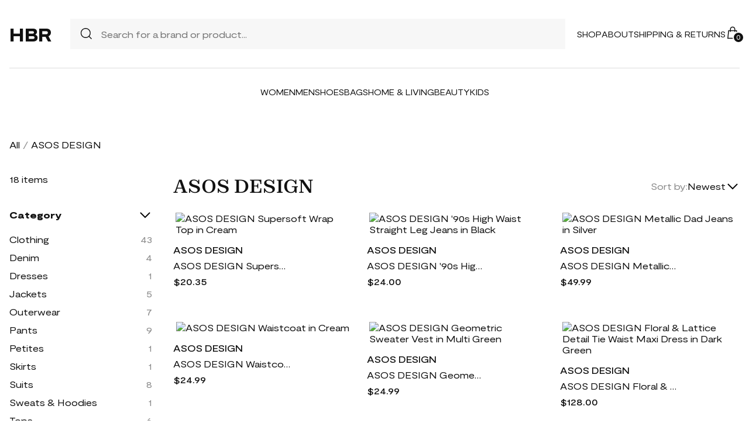

--- FILE ---
content_type: text/html; charset=UTF-8
request_url: https://store.honestbrandreviews.com/shop/asos-design
body_size: 6650
content:
<!DOCTYPE html><html lang=en><head><meta charset=utf-8><meta name=viewport content="width=device-width" /><title>ASOS DESIGN - Best Deals You Need To See</title><meta name=robots content="noindex,follow" /><meta name=description
content="Shop ASOS DESIGN at up to 40-70% off. Get the best deals for ASOS DESIGN and save. Get ASOS DESIGN on sale today"><meta name=csrf-token content=nPBKKqBcnebT8ePtexng6488wlB98HvIELcE5Mhg><meta name=viewport content="width=device-width" /><link rel=stylesheet href="https://store.honestbrandreviews.com/soxy2/styles/fonts.css?v=6977bba28a418"><link rel=stylesheet href="https://store.honestbrandreviews.com/soxy2/styles/style.css?v=6977bba28a41c"><link rel=stylesheet href="https://store.honestbrandreviews.com/soxy2/styles/header.css?v=6977bba28a41f"><link rel=stylesheet href="https://store.honestbrandreviews.com/soxy2/styles/footer.css?v=6977bba28a422"><link rel=stylesheet href="https://store.honestbrandreviews.com/soxy2/styles/category.css"><link rel=stylesheet href="https://store.honestbrandreviews.com/soxy2/styles/theme.css?v=6977bba28a428"><!-- Google Tag Manager --><script> (function(w,d,s,l,i){w[l]=w[l]||[];
w[l].push({'gtm.start': new Date().getTime(),event:'gtm.js'});
var f=d.getElementsByTagName(s)[0],
j=d.createElement(s),dl=l!='dataLayer'?'&l='+l:'';
j.async=true;
j.src='https://www.googletagmanager.com/gtm.js?id='+i+dl;
f.parentNode.insertBefore(j,f);
})(window,document,'script','dataLayer', "GTM-P7ZWPXQ");</script><!-- End Google Tag Manager --><script> var userCode =
'6977bba26904as9';
var statUrl = '/product/catch/out';</script><style> #brandsNav {
max-height: 250px !important;
}.logo {
font-size: 32px;
line-height: 40px;
font-weight: 600;
}.static-page{
padding-bottom: 25px;
line-height: 25px;
}.static-page h1 {
margin-bottom: 20px;
font-size: 25px;
}.static-page h2 {
margin-bottom: 15px;
margin-top: 15px;
}.static-page p {
margin-bottom: 15px;
}</style></head><body><header class=header><div class="header-wrapper desktop"><div class=first-part><a href="/" class=logo>HBR</a><div class=header-search><div class=search-icon><img src="https://store.honestbrandreviews.com/soxy2/assets/icons/searh.svg" /></div><form action="/search" method=get style="width: 100%;"><input name=q type=text placeholder="Search for a brand or product..."></form></div><div class=header-navigation><nav><div class=navigation-wrapper><a href="/shop" class=navigation-item>Shop</a><a href="/about" class=navigation-item>About</a><a href="/shipping-policy" target=_blank class=navigation-item>Shipping & Returns</a></div></nav><div class=navigation-bag><img id=navigation-bag src="https://store.honestbrandreviews.com/soxy2/assets/icons/bag.svg" /><div id=count-items-in-cart><span></span></div><div id=cart-background></div></div></div></div><div class=separator></div><div class=second-part><div class=header-categories><a href="/shop/women" class=navigation-item>Women</a><a href="/shop/men" class=navigation-item>Men</a><a href="/shop/womens-shoes" class=navigation-item>Shoes</a><a href="/shop/womens-bags" class=navigation-item>Bags</a><a href="/shop/home-living" class=navigation-item>Home & Living</a><a href="/shop/womens-beauty-products" class=navigation-item>Beauty</a><a href="/shop/kids" class=navigation-item>Kids</a></div></div></div><div class=mobile><div class=menu-and-search><div class=menu><input type=checkbox class=menu-checkbox id=open-mobile-menu><div class=menu-toggle></div><div class=menu-content></div></div></div><div class=logo> HBR</div><div class=bag id=mobile-bag><img src="https://store.honestbrandreviews.com/soxy2/assets/icons/bag.svg" alt=""></div></div><div class="cart-container closed" id=cart-container><p class=cart-header>YOUR CART <span id=cart-items-count></span></p><div id=cart-items></div><div class=cart-total><p>TOTAL</p><p id=cart-total-price></p></div><a id=cart-proceed-to-checkout href="https://store.honestbrandreviews.com/checkout" class=button>Proceed to checkout</a><br /><a id=cart-proceed-to-checkout href="https://store.honestbrandreviews.com/cart" class=button>View cart</a></div><div id=mobile-menu class="mobile closed"><div class=close-menu-wrapper><img src="https://store.honestbrandreviews.com/soxy2/assets/icons/menu-close.svg" class=close-mobile-menu
id=close-mobile-menu></div><div class=logo> HBR</div><div class=mobile-navigation><a href="/shop" class=navigation-item>Shop</a><a href="/blogs" class=navigation-item>Magazine</a><a href="/about" class=navigation-item>About</a><a href="http://help.soxy.com/" class=navigation-item>Help</a></div><div class=separator></div><div class=header-categories><a href="/shop/women" class=navigation-item>Women</a><a href="/shop/men" class=navigation-item>Men</a><a href="/shop/womens-shoes" class=navigation-item>Shoes</a><a href="/shop/womens-bags" class=navigation-item>Bags</a><a href="/shop/home-living" class=navigation-item>Home & Living</a><a href="/shop/womens-beauty-products" class=navigation-item>Beauty</a><a href="/shop/kids" class=navigation-item>Kids</a><a href="/brands" class=navigation-item>Brands</a></div></div></header><div class=page-wrapper><div><div class="categories-name desktop"><p><a href="/shop">All</a></p><span>/</span><p class=active>ASOS DESIGN</p></div><div class=categories-content><div class=categories-filter id=categories-filter><div class="count-of-products desktop">18 items</div><div style="display:none;" class="applied-filters filter-group desktop"><p class=filter-title>Applied filters</p><div class=applied-filters-content id=applied-filters-content></div></div><div class=mobile><div class=filter-title><p>Filter</p><img id=close-filters src="/soxy2/assets/icons/cross.svg"></div></div><div class="accessories filter-group filter-with-count filter-category"><p class="filter-title filter-with-hiding"><span>Category</span><img src="/soxy2/assets/icons/chevron-down.svg" alt=chevron-down /></p><div class=filter-group-content id=categoriesList><div class="filtering-group "><p class=name><a class=""
href="/shop/womens-asos-design-clothing"> Clothing</a></p><p class=count>43</p></div><div class="filtering-group "><p class=name><a class=""
href="/shop/womens-asos-design-denim"> Denim</a></p><p class=count>4</p></div><div class="filtering-group "><p class=name><a class=""
href="/shop/womens-asos-design-dresses"> Dresses</a></p><p class=count>1</p></div><div class="filtering-group "><p class=name><a class=""
href="/shop/womens-asos-design-jackets"> Jackets</a></p><p class=count>5</p></div><div class="filtering-group "><p class=name><a class=""
href="/shop/womens-asos-design-outerwear"> Outerwear</a></p><p class=count>7</p></div><div class="filtering-group "><p class=name><a class=""
href="/shop/womens-asos-design-pants"> Pants</a></p><p class=count>9</p></div><div class="filtering-group "><p class=name><a class=""
href="/shop/womens-asos-design-petites"> Petites</a></p><p class=count>1</p></div><div class="filtering-group "><p class=name><a class=""
href="/shop/womens-asos-design-skirts"> Skirts</a></p><p class=count>1</p></div><div class="filtering-group "><p class=name><a class=""
href="/shop/womens-asos-design-suits"> Suits</a></p><p class=count>8</p></div><div class="filtering-group "><p class=name><a class=""
href="/shop/womens-asos-design-sweats-hoodies"> Sweats &amp; Hoodies</a></p><p class=count>1</p></div><div class="filtering-group "><p class=name><a class=""
href="/shop/womens-asos-design-tops"> Tops</a></p><p class=count>6</p></div><div class="filtering-group "><p class=name><a class=""
href="/shop/mens-asos-design-clothing"> Clothing</a></p><p class=count>7</p></div><div class="filtering-group "><p class=name><a class=""
href="/shop/mens-asos-design-jeans"> Jeans</a></p><p class=count>3</p></div><div class="filtering-group "><p class=name><a class=""
href="/shop/mens-asos-design-shirts"> Shirts</a></p><p class=count>4</p></div></div></div><form id=filters-form method=post><div class="brands filter-group filter-with-count"><p class="filter-title filter-with-hiding"><span>Brands</span><img src="/soxy2/assets/icons/chevron-down.svg" alt=chevron-down /></p><div><div class=brands-search><img src="/soxy2/assets/icons/searh.svg" alt=search><input id=searchBrand type=text placeholder=Search></div><div class=filter-group-content id=brandsNav></div></div></div><div class="colors filter-group filter-with-checkbox"><p class="filter-title filter-with-hiding"><span>Colors</span><img src="/soxy2/assets/icons/chevron-down.svg" alt=chevron-down /></p><div id=colorsList class=filter-form></div></div><div class="stories filter-group filter-with-checkbox"><p class="filter-title filter-with-hiding"><span>Stores</span><img src="/soxy2/assets/icons/chevron-down.svg" alt=chevron-down /></p><div id=storesList class=filter-form></div></div></form></div><div class=categories-products id=categories-products><h1 class=mobile>ASOS DESIGN</h1><div class=categories-title><h1 class=desktop>ASOS DESIGN</h1><div class=mobile><div class=mobile-filter id=mobile-filter><img src="/soxy2/assets/icons/filter.svg" alt=filter><p>Filter (<span id=filters-count>3</span>)</p></div></div><div class=categories-sorting><p>Sort by:</p><div class=sorting-variants id=sorting-variants><p class=sorting-value>Newest</p><img src="/soxy2/assets/icons/chevron-down.svg"></div><div class=sorting-dropdown-wrapper id=sorting-dropdown-wrapper><div class=sorting-dropdown><a href="#" class=sorting-link>Lowest Price</a><a href="#" class=sorting-link>Highest Price</a><a href="#" class=sorting-link>Newest</a></div></div></div></div><div class="items-count mobile">18 <span>items</span></div><div class=mobile><div class="applied-filters filter-group"><div class="applied-filters-content selected-filters" id=mobile-applied-filters-content></div></div></div><div class=category-products id=category-products><script type="application/ld+json"> {
"@context": "https://schema.org",
"@type": "Product",
"description": "This flattering front-wrap top is designed with a surplice V-neck and a drapey side tie. Exclusive retailer Ties at side Surplice V-neck Long sleeves 56% polyester, 44% cotton Machine wash, line dry Imported",
"name": "ASOS DESIGN Supersoft Wrap Top in Cream",
"brand": {"@type": "Brand", "name": "ASOS DESIGN"},
"color": "Cream",
"image": "https://media.thestylegenie.com/original/asos-design-supersoft-wrap-top-in-cream.jpg",
"sku": "10116779",
"url": "/product/asos-design-supersoft-wrap-top-in-cream",
"offers": {
"@type": "Offer",
"name": "ASOS DESIGN Supersoft Wrap Top in Cream",
"description": "This flattering front-wrap top is designed with a surplice V-neck and a drapey side tie. Exclusive retailer Ties at side Surplice V-neck Long sleeves 56% polyester, 44% cotton Machine wash, line dry Imported",
"url": "/product/asos-design-supersoft-wrap-top-in-cream",
"availability": "https://schema.org/InStock",
"price": "20.35",
"priceCurrency": "USD",
"itemCondition": "https://schema.org/NewCondition"
}}</script><div class=category-products-item><div class=heart-wrapper style="display:none;"><img src="https://store.honestbrandreviews.com/soxy2/assets/icons/heart.svg" alt=heart></div><a href="/product/asos-design-supersoft-wrap-top-in-cream" class="pr-out product-image nordstrom_out"><div class=product-image__wrapper><img class=category-product__image
loading=lazy
src="https://media.thestylegenie.com/original/asos-design-supersoft-wrap-top-in-cream.jpg"
alt="ASOS DESIGN Supersoft Wrap Top in Cream"
class=product-image></div></a><p class=author><a href="/shop/asos-design">ASOS DESIGN</a></p><p><a id=Buy_Direct_Button_Collection class="pr-out one_line_text nordstrom_out" data-trigger=collection href="/product/asos-design-supersoft-wrap-top-in-cream">ASOS DESIGN Supersoft Wrap Top in Cream</a></p><p class=price>$20.35</p></div><script type="application/ld+json"> {
"@context": "https://schema.org",
"@type": "Product",
"description": "Light distressing and an inky wash give a nod to the grunge-filled days of the &#039;90s on these nonstretch jeans rocking a high waist. Exclusive retailer Zip fly with button closure Five-pocket style 100% cotton Machine wash, line dry Imported",
"name": "ASOS DESIGN &#039;90s High Waist Straight Leg Jeans in Black",
"brand": {"@type": "Brand", "name": "ASOS DESIGN"},
"color": "Black",
"image": "https://media.thestylegenie.com/original/asos-design-90s-high-waist-straight-leg-jeans-in-black.jpg",
"sku": "10103446",
"url": "/product/asos-design-90s-high-waist-straight-leg-jeans-in-black",
"offers": {
"@type": "Offer",
"name": "ASOS DESIGN &#039;90s High Waist Straight Leg Jeans in Black",
"description": "Light distressing and an inky wash give a nod to the grunge-filled days of the &#039;90s on these nonstretch jeans rocking a high waist. Exclusive retailer Zip fly with button closure Five-pocket style 100% cotton Machine wash, line dry Imported",
"url": "/product/asos-design-90s-high-waist-straight-leg-jeans-in-black",
"availability": "https://schema.org/InStock",
"price": "24.00",
"priceCurrency": "USD",
"itemCondition": "https://schema.org/NewCondition"
}}</script><div class=category-products-item><div class=heart-wrapper style="display:none;"><img src="https://store.honestbrandreviews.com/soxy2/assets/icons/heart.svg" alt=heart></div><a href="/product/asos-design-90s-high-waist-straight-leg-jeans-in-black" class="pr-out product-image nordstrom_out"><div class=product-image__wrapper><img class=category-product__image
loading=lazy
src="https://media.thestylegenie.com/original/asos-design-90s-high-waist-straight-leg-jeans-in-black.jpg"
alt="ASOS DESIGN &#039;90s High Waist Straight Leg Jeans in Black"
class=product-image></div></a><p class=author><a href="/shop/asos-design">ASOS DESIGN</a></p><p><a id=Buy_Direct_Button_Collection class="pr-out one_line_text nordstrom_out" data-trigger=collection href="/product/asos-design-90s-high-waist-straight-leg-jeans-in-black">ASOS DESIGN &#039;90s High Waist Straight Leg Jeans in Black</a></p><p class=price>$24.00</p></div><script type="application/ld+json"> {
"@context": "https://schema.org",
"@type": "Product",
"description": "Light up both casual and evening looks in these ultramodern jeans crafted from nonstretch denim and illuminated by a dazzling metallic finish. Exclusive retailer Zip fly with button closure Five-pocket style 100% cotton Machine wash, line dry Imported",
"name": "ASOS DESIGN Metallic Dad Jeans in Silver",
"brand": {"@type": "Brand", "name": "ASOS DESIGN"},
"color": "Silver",
"image": "https://media.thestylegenie.com/original/asos-design-metallic-dad-jeans-in-silver.jpg",
"sku": "10103440",
"url": "/product/asos-design-metallic-dad-jeans-in-silver",
"offers": {
"@type": "Offer",
"name": "ASOS DESIGN Metallic Dad Jeans in Silver",
"description": "Light up both casual and evening looks in these ultramodern jeans crafted from nonstretch denim and illuminated by a dazzling metallic finish. Exclusive retailer Zip fly with button closure Five-pocket style 100% cotton Machine wash, line dry Imported",
"url": "/product/asos-design-metallic-dad-jeans-in-silver",
"availability": "https://schema.org/InStock",
"price": "49.99",
"priceCurrency": "USD",
"itemCondition": "https://schema.org/NewCondition"
}}</script><div class=category-products-item><div class=heart-wrapper style="display:none;"><img src="https://store.honestbrandreviews.com/soxy2/assets/icons/heart.svg" alt=heart></div><a href="/product/asos-design-metallic-dad-jeans-in-silver" class="pr-out product-image nordstrom_out"><div class=product-image__wrapper><img class=category-product__image
loading=lazy
src="https://media.thestylegenie.com/original/asos-design-metallic-dad-jeans-in-silver.jpg"
alt="ASOS DESIGN Metallic Dad Jeans in Silver"
class=product-image></div></a><p class=author><a href="/shop/asos-design">ASOS DESIGN</a></p><p><a id=Buy_Direct_Button_Collection class="pr-out one_line_text nordstrom_out" data-trigger=collection href="/product/asos-design-metallic-dad-jeans-in-silver">ASOS DESIGN Metallic Dad Jeans in Silver</a></p><p class=price>$49.99</p></div><script type="application/ld+json"> {
"@context": "https://schema.org",
"@type": "Product",
"description": "Brunneous faux-horn buttons punctuate the placket of an incredibly stretchy waistcoat that&#039;s a chic and comfortable way to layer up. Exclusive retailer Front button closure V-neck Front welt pockets 92% polyester, 8% elastane Machine wash, line dry Imported",
"name": "ASOS DESIGN Waistcoat in Cream",
"brand": {"@type": "Brand", "name": "ASOS DESIGN"},
"color": "Cream",
"image": "https://media.thestylegenie.com/original/asos-design-waistcoat-in-cream.jpg",
"sku": "10103396",
"url": "/product/asos-design-waistcoat-in-cream",
"offers": {
"@type": "Offer",
"name": "ASOS DESIGN Waistcoat in Cream",
"description": "Brunneous faux-horn buttons punctuate the placket of an incredibly stretchy waistcoat that&#039;s a chic and comfortable way to layer up. Exclusive retailer Front button closure V-neck Front welt pockets 92% polyester, 8% elastane Machine wash, line dry Imported",
"url": "/product/asos-design-waistcoat-in-cream",
"availability": "https://schema.org/InStock",
"price": "24.99",
"priceCurrency": "USD",
"itemCondition": "https://schema.org/NewCondition"
}}</script><div class=category-products-item><div class=heart-wrapper style="display:none;"><img src="https://store.honestbrandreviews.com/soxy2/assets/icons/heart.svg" alt=heart></div><a href="/product/asos-design-waistcoat-in-cream" class="pr-out product-image nordstrom_out"><div class=product-image__wrapper><img class=category-product__image
loading=lazy
src="https://media.thestylegenie.com/original/asos-design-waistcoat-in-cream.jpg"
alt="ASOS DESIGN Waistcoat in Cream"
class=product-image></div></a><p class=author><a href="/shop/asos-design">ASOS DESIGN</a></p><p><a id=Buy_Direct_Button_Collection class="pr-out one_line_text nordstrom_out" data-trigger=collection href="/product/asos-design-waistcoat-in-cream">ASOS DESIGN Waistcoat in Cream</a></p><p class=price>$24.99</p></div><script type="application/ld+json"> {
"@context": "https://schema.org",
"@type": "Product",
"description": "Solid ribbing frames a geometric-patterned sweater-vest knit in a slightly cropped silhouette for a more modern feel. Exclusive retailer V-neck Ribbed trim 100% acrylic Machine wash, line dry Imported",
"name": "ASOS DESIGN Geometric Sweater Vest in Multi Green",
"brand": {"@type": "Brand", "name": "ASOS DESIGN"},
"color": "Multi Green",
"image": "https://media.thestylegenie.com/original/asos-design-geometric-sweater-vest-in-multi-green.jpg",
"sku": "10103330",
"url": "/product/asos-design-geometric-sweater-vest-in-multi-green",
"offers": {
"@type": "Offer",
"name": "ASOS DESIGN Geometric Sweater Vest in Multi Green",
"description": "Solid ribbing frames a geometric-patterned sweater-vest knit in a slightly cropped silhouette for a more modern feel. Exclusive retailer V-neck Ribbed trim 100% acrylic Machine wash, line dry Imported",
"url": "/product/asos-design-geometric-sweater-vest-in-multi-green",
"availability": "https://schema.org/InStock",
"price": "24.99",
"priceCurrency": "USD",
"itemCondition": "https://schema.org/NewCondition"
}}</script><div class=category-products-item><div class=heart-wrapper style="display:none;"><img src="https://store.honestbrandreviews.com/soxy2/assets/icons/heart.svg" alt=heart></div><a href="/product/asos-design-geometric-sweater-vest-in-multi-green" class="pr-out product-image nordstrom_out"><div class=product-image__wrapper><img class=category-product__image
loading=lazy
src="https://media.thestylegenie.com/original/asos-design-geometric-sweater-vest-in-multi-green.jpg"
alt="ASOS DESIGN Geometric Sweater Vest in Multi Green"
class=product-image></div></a><p class=author><a href="/shop/asos-design">ASOS DESIGN</a></p><p><a id=Buy_Direct_Button_Collection class="pr-out one_line_text nordstrom_out" data-trigger=collection href="/product/asos-design-geometric-sweater-vest-in-multi-green">ASOS DESIGN Geometric Sweater Vest in Multi Green</a></p><p class=price>$24.99</p></div><script type="application/ld+json"> {
"@context": "https://schema.org",
"@type": "Product",
"description": "This flowy chiffon maxi is designed with a floral-and-lattice detailed bodice and a defining tassel-tie waist. Exclusive retailer Deep V-neck Long sleeves with ruffle cuffs 100% polyester Machine wash, line dry Imported",
"name": "ASOS DESIGN Floral &amp; Lattice Detail Tie Waist Maxi Dress in Dark Green",
"brand": {"@type": "Brand", "name": "ASOS DESIGN"},
"color": "Dark Green",
"image": "https://media.thestylegenie.com/original/asos-design-floral-and-lattice-detail-tie-waist-maxi-dress-in-dark-green.jpg",
"sku": "9991440",
"url": "/product/asos-design-floral-and-lattice-detail-tie-waist-maxi-dress-in-dark-green",
"offers": {
"@type": "Offer",
"name": "ASOS DESIGN Floral &amp; Lattice Detail Tie Waist Maxi Dress in Dark Green",
"description": "This flowy chiffon maxi is designed with a floral-and-lattice detailed bodice and a defining tassel-tie waist. Exclusive retailer Deep V-neck Long sleeves with ruffle cuffs 100% polyester Machine wash, line dry Imported",
"url": "/product/asos-design-floral-and-lattice-detail-tie-waist-maxi-dress-in-dark-green",
"availability": "https://schema.org/InStock",
"price": "128.00",
"priceCurrency": "USD",
"itemCondition": "https://schema.org/NewCondition"
}}</script><div class=category-products-item><div class=heart-wrapper style="display:none;"><img src="https://store.honestbrandreviews.com/soxy2/assets/icons/heart.svg" alt=heart></div><a href="/product/asos-design-floral-and-lattice-detail-tie-waist-maxi-dress-in-dark-green" class="pr-out product-image nordstrom_out"><div class=product-image__wrapper><img class=category-product__image
loading=lazy
src="https://media.thestylegenie.com/original/asos-design-floral-and-lattice-detail-tie-waist-maxi-dress-in-dark-green.jpg"
alt="ASOS DESIGN Floral &amp; Lattice Detail Tie Waist Maxi Dress in Dark Green"
class=product-image></div></a><p class=author><a href="/shop/asos-design">ASOS DESIGN</a></p><p><a id=Buy_Direct_Button_Collection class="pr-out one_line_text nordstrom_out" data-trigger=collection href="/product/asos-design-floral-and-lattice-detail-tie-waist-maxi-dress-in-dark-green">ASOS DESIGN Floral &amp; Lattice Detail Tie Waist Maxi Dress in Dark Green</a></p><p class=price>$128.00</p></div><script type="application/ld+json"> {
"@context": "https://schema.org",
"@type": "Product",
"description": "Nonstretch dark-wash denim elevates this versatile bomber jacket with casual-cool appeal. Front zip closure Blade collar Ribbed cuffs Front welt pockets 100% cotton Machine wash, line dry Made in Turkey",
"name": "ASOS DESIGN Denim Bomber Jacket in Black",
"brand": {"@type": "Brand", "name": "ASOS DESIGN"},
"color": "Black",
"image": "https://media.thestylegenie.com/original/asos-design-denim-bomber-jacket-in-black.jpg",
"sku": "9839727",
"url": "/product/asos-design-denim-bomber-jacket-in-black",
"offers": {
"@type": "Offer",
"name": "ASOS DESIGN Denim Bomber Jacket in Black",
"description": "Nonstretch dark-wash denim elevates this versatile bomber jacket with casual-cool appeal. Front zip closure Blade collar Ribbed cuffs Front welt pockets 100% cotton Machine wash, line dry Made in Turkey",
"url": "/product/asos-design-denim-bomber-jacket-in-black",
"availability": "https://schema.org/InStock",
"price": "49.99",
"priceCurrency": "USD",
"itemCondition": "https://schema.org/NewCondition"
}}</script><div class=category-products-item><div class=heart-wrapper style="display:none;"><img src="https://store.honestbrandreviews.com/soxy2/assets/icons/heart.svg" alt=heart></div><a href="/product/asos-design-denim-bomber-jacket-in-black" class="pr-out product-image nordstrom_out"><div class=product-image__wrapper><img class=category-product__image
loading=lazy
src="https://media.thestylegenie.com/original/asos-design-denim-bomber-jacket-in-black.jpg"
alt="ASOS DESIGN Denim Bomber Jacket in Black"
class=product-image></div></a><p class=author><a href="/shop/asos-design">ASOS DESIGN</a></p><p><a id=Buy_Direct_Button_Collection class="pr-out one_line_text nordstrom_out" data-trigger=collection href="/product/asos-design-denim-bomber-jacket-in-black">ASOS DESIGN Denim Bomber Jacket in Black</a></p><p class=price>$49.99</p></div><script type="application/ld+json"> {
"@context": "https://schema.org",
"@type": "Product",
"description": "A well-worn wash authenticates sturdy, all-cotton jeans cleverly seamed near the knees to achieve a balloon taper in the legs. Exclusive retailer Zip fly with button closure Five-pocket style 100% cotton Machine wash, line dry Imported",
"name": "ASOS DESIGN Balloon Jeans in Light Blue",
"brand": {"@type": "Brand", "name": "ASOS DESIGN"},
"color": "Light Blue",
"image": "https://media.thestylegenie.com/original/asos-design-balloon-jeans-in-light-blue.jpg",
"sku": "9839622",
"url": "/product/asos-design-balloon-jeans-in-light-blue",
"offers": {
"@type": "Offer",
"name": "ASOS DESIGN Balloon Jeans in Light Blue",
"description": "A well-worn wash authenticates sturdy, all-cotton jeans cleverly seamed near the knees to achieve a balloon taper in the legs. Exclusive retailer Zip fly with button closure Five-pocket style 100% cotton Machine wash, line dry Imported",
"url": "/product/asos-design-balloon-jeans-in-light-blue",
"availability": "https://schema.org/InStock",
"price": "24.99",
"priceCurrency": "USD",
"itemCondition": "https://schema.org/NewCondition"
}}</script><div class=category-products-item><div class=heart-wrapper style="display:none;"><img src="https://store.honestbrandreviews.com/soxy2/assets/icons/heart.svg" alt=heart></div><a href="/product/asos-design-balloon-jeans-in-light-blue" class="pr-out product-image nordstrom_out"><div class=product-image__wrapper><img class=category-product__image
loading=lazy
src="https://media.thestylegenie.com/original/asos-design-balloon-jeans-in-light-blue.jpg"
alt="ASOS DESIGN Balloon Jeans in Light Blue"
class=product-image></div></a><p class=author><a href="/shop/asos-design">ASOS DESIGN</a></p><p><a id=Buy_Direct_Button_Collection class="pr-out one_line_text nordstrom_out" data-trigger=collection href="/product/asos-design-balloon-jeans-in-light-blue">ASOS DESIGN Balloon Jeans in Light Blue</a></p><p class=price>$24.99</p></div><script type="application/ld+json"> {
"@context": "https://schema.org",
"@type": "Product",
"description": "Rock a retro look in these slouchy, tapered jeans made from faded nonstretch denim and ripped for a lived-in appearance. 31&quot; inseam; 14&quot; leg opening; 13&quot; front rise; 16 1/2&quot; back rise (size 32) Exclusive retailer 100% cotton Machine wash, line dry Imported",
"name": "ASOS DESIGN Ripped Relaxed Mom Jeans in Light Blue",
"brand": {"@type": "Brand", "name": "ASOS DESIGN"},
"color": "Light Blue",
"image": "https://media.thestylegenie.com/original/asos-design-ripped-relaxed-mom-jeans-in-light-blue.jpg",
"sku": "8385984",
"url": "/product/asos-design-ripped-relaxed-mom-jeans-in-light-blue",
"offers": {
"@type": "Offer",
"name": "ASOS DESIGN Ripped Relaxed Mom Jeans in Light Blue",
"description": "Rock a retro look in these slouchy, tapered jeans made from faded nonstretch denim and ripped for a lived-in appearance. 31&quot; inseam; 14&quot; leg opening; 13&quot; front rise; 16 1/2&quot; back rise (size 32) Exclusive retailer 100% cotton Machine wash, line dry Imported",
"url": "/product/asos-design-ripped-relaxed-mom-jeans-in-light-blue",
"availability": "https://schema.org/InStock",
"price": "28.00",
"priceCurrency": "USD",
"itemCondition": "https://schema.org/NewCondition"
}}</script><div class=category-products-item><div class=heart-wrapper style="display:none;"><img src="https://store.honestbrandreviews.com/soxy2/assets/icons/heart.svg" alt=heart></div><a href="/product/asos-design-ripped-relaxed-mom-jeans-in-light-blue" class="pr-out product-image nordstrom_out"><div class=product-image__wrapper><img class=category-product__image
loading=lazy
src="https://media.thestylegenie.com/original/asos-design-ripped-relaxed-mom-jeans-in-light-blue.jpg"
alt="ASOS DESIGN Ripped Relaxed Mom Jeans in Light Blue"
class=product-image></div></a><p class=author><a href="/shop/asos-design">ASOS DESIGN</a></p><p><a id=Buy_Direct_Button_Collection class="pr-out one_line_text nordstrom_out" data-trigger=collection href="/product/asos-design-ripped-relaxed-mom-jeans-in-light-blue">ASOS DESIGN Ripped Relaxed Mom Jeans in Light Blue</a></p><p class=price>$28.00</p></div><script type="application/ld+json"> {
"@context": "https://schema.org",
"@type": "Product",
"description": "Retro-inspired blooms brighten this sunny-day mini designed with fluttering ruffle sleeves. Exclusive retailer Sweetheart neck Short sleeves 98% polyester, 2% elastane Machine wash, line dry Imported",
"name": "ASOS DESIGN Floral Print Ruffle Sleeve Minidress in Black Multi",
"brand": {"@type": "Brand", "name": "ASOS DESIGN"},
"color": "Black Multi",
"image": "https://media.thestylegenie.com/original/asos-design-floral-print-ruffle-sleeve-minidress-in-black-multi.jpg",
"sku": "8212868",
"url": "/product/asos-design-floral-print-ruffle-sleeve-minidress-in-black-multi",
"offers": {
"@type": "Offer",
"name": "ASOS DESIGN Floral Print Ruffle Sleeve Minidress in Black Multi",
"description": "Retro-inspired blooms brighten this sunny-day mini designed with fluttering ruffle sleeves. Exclusive retailer Sweetheart neck Short sleeves 98% polyester, 2% elastane Machine wash, line dry Imported",
"url": "/product/asos-design-floral-print-ruffle-sleeve-minidress-in-black-multi",
"availability": "https://schema.org/InStock",
"price": "25.90",
"priceCurrency": "USD",
"itemCondition": "https://schema.org/NewCondition"
}}</script><div class=category-products-item><div class=heart-wrapper style="display:none;"><img src="https://store.honestbrandreviews.com/soxy2/assets/icons/heart.svg" alt=heart></div><a href="/product/asos-design-floral-print-ruffle-sleeve-minidress-in-black-multi" class="pr-out product-image nordstrom_out"><div class=product-image__wrapper><img class=category-product__image
loading=lazy
src="https://media.thestylegenie.com/original/asos-design-floral-print-ruffle-sleeve-minidress-in-black-multi.jpg"
alt="ASOS DESIGN Floral Print Ruffle Sleeve Minidress in Black Multi"
class=product-image></div></a><p class=author><a href="/shop/asos-design">ASOS DESIGN</a></p><p><a id=Buy_Direct_Button_Collection class="pr-out one_line_text nordstrom_out" data-trigger=collection href="/product/asos-design-floral-print-ruffle-sleeve-minidress-in-black-multi">ASOS DESIGN Floral Print Ruffle Sleeve Minidress in Black Multi</a></p><p class=price>$25.90</p></div><script type="application/ld+json"> {
"@context": "https://schema.org",
"@type": "Product",
"description": "Blazers by ASOS DESIGN Serving business chic Notch lapels Padded shoulders Two-button fastening Pocket details Regular fit",
"name": "ASOS DESIGN double breasted blazer in black",
"brand": {"@type": "Brand", "name": "ASOS DESIGN"},
"color": "Black",
"image": "https://n.nordstrommedia.com/id/sr3/00467c0a-74fe-4423-8598-31186487b279.jpeg?trim=color&amp;crop=pad&amp;w=1024&amp;h=1024",
"sku": "7789430",
"url": "/product/asos-design-double-breasted-blazer-in-black",
"offers": {
"@type": "Offer",
"name": "ASOS DESIGN double breasted blazer in black",
"description": "Blazers by ASOS DESIGN Serving business chic Notch lapels Padded shoulders Two-button fastening Pocket details Regular fit",
"url": "/product/asos-design-double-breasted-blazer-in-black",
"availability": "https://schema.org/InStock",
"price": "36.40",
"priceCurrency": "USD",
"itemCondition": "https://schema.org/NewCondition"
}}</script><div class=category-products-item><div class=heart-wrapper style="display:none;"><img src="https://store.honestbrandreviews.com/soxy2/assets/icons/heart.svg" alt=heart></div><a href="/product/asos-design-double-breasted-blazer-in-black" class="pr-out product-image nordstrom_out"><div class=product-image__wrapper><img class=category-product__image
loading=lazy
src="https://n.nordstrommedia.com/id/sr3/00467c0a-74fe-4423-8598-31186487b279.jpeg?trim=color&amp;crop=pad&amp;w=1024&amp;h=1024"
alt="ASOS DESIGN double breasted blazer in black"
class=product-image></div></a><p class=author><a href="/shop/asos-design">ASOS DESIGN</a></p><p><a id=Buy_Direct_Button_Collection class="pr-out one_line_text nordstrom_out" data-trigger=collection href="/product/asos-design-double-breasted-blazer-in-black">ASOS DESIGN double breasted blazer in black</a></p><p class=price>$36.40</p></div><script type="application/ld+json"> {
"@context": "https://schema.org",
"@type": "Product",
"description": "Serve up confident energy in this cowl-neck dress with a slender strap in the back, a chunky waist tie and a flowy skirt. Exclusive retailer Cowl neck Short sleeves 100% polyester Dry clean Imported",
"name": "ASOS DESIGN Cowl Neck Tie Waist Dress in Burgundy",
"brand": {"@type": "Brand", "name": "ASOS DESIGN"},
"color": "Burgundy",
"image": "https://media.thestylegenie.com/original/asos-design-cowl-neck-tie-waist-dress-in-burgundy.jpg",
"sku": "7312018",
"url": "/product/asos-design-cowl-neck-tie-waist-dress-in-burgundy",
"offers": {
"@type": "Offer",
"name": "ASOS DESIGN Cowl Neck Tie Waist Dress in Burgundy",
"description": "Serve up confident energy in this cowl-neck dress with a slender strap in the back, a chunky waist tie and a flowy skirt. Exclusive retailer Cowl neck Short sleeves 100% polyester Dry clean Imported",
"url": "/product/asos-design-cowl-neck-tie-waist-dress-in-burgundy",
"availability": "https://schema.org/InStock",
"price": "39.00",
"priceCurrency": "USD",
"itemCondition": "https://schema.org/NewCondition"
}}</script><div class=category-products-item><div class=heart-wrapper style="display:none;"><img src="https://store.honestbrandreviews.com/soxy2/assets/icons/heart.svg" alt=heart></div><a href="/product/asos-design-cowl-neck-tie-waist-dress-in-burgundy" class="pr-out product-image nordstrom_out"><div class=product-image__wrapper><img class=category-product__image
loading=lazy
src="https://media.thestylegenie.com/original/asos-design-cowl-neck-tie-waist-dress-in-burgundy.jpg"
alt="ASOS DESIGN Cowl Neck Tie Waist Dress in Burgundy"
class=product-image></div></a><p class=author><a href="/shop/asos-design">ASOS DESIGN</a></p><p><a id=Buy_Direct_Button_Collection class="pr-out one_line_text nordstrom_out" data-trigger=collection href="/product/asos-design-cowl-neck-tie-waist-dress-in-burgundy">ASOS DESIGN Cowl Neck Tie Waist Dress in Burgundy</a></p><p class=price>$39.00</p></div><script type="application/ld+json"> {
"@context": "https://schema.org",
"@type": "Product",
"description": "Hearts further the retro charm of this relaxed-fit minidress made from smooth woven fabric. Exclusive retailer Spread collar Elbow-length sleeves 100% polyester Machine wash, tumble dry Imported",
"name": "ASOS DESIGN Swirl Print Woven Shirtdress in Multi",
"brand": {"@type": "Brand", "name": "ASOS DESIGN"},
"color": "Multi",
"image": "https://media.thestylegenie.com/original/asos-design-swirl-print-woven-shirtdress-in-multi.jpg",
"sku": "6703359",
"url": "/product/asos-design-swirl-print-woven-shirtdress-in-multi",
"offers": {
"@type": "Offer",
"name": "ASOS DESIGN Swirl Print Woven Shirtdress in Multi",
"description": "Hearts further the retro charm of this relaxed-fit minidress made from smooth woven fabric. Exclusive retailer Spread collar Elbow-length sleeves 100% polyester Machine wash, tumble dry Imported",
"url": "/product/asos-design-swirl-print-woven-shirtdress-in-multi",
"availability": "https://schema.org/InStock",
"price": "39.00",
"priceCurrency": "USD",
"itemCondition": "https://schema.org/NewCondition"
}}</script><div class=category-products-item><div class=heart-wrapper style="display:none;"><img src="https://store.honestbrandreviews.com/soxy2/assets/icons/heart.svg" alt=heart></div><a href="/product/asos-design-swirl-print-woven-shirtdress-in-multi" class="pr-out product-image nordstrom_out"><div class=product-image__wrapper><img class=category-product__image
loading=lazy
src="https://media.thestylegenie.com/original/asos-design-swirl-print-woven-shirtdress-in-multi.jpg"
alt="ASOS DESIGN Swirl Print Woven Shirtdress in Multi"
class=product-image></div></a><p class=author><a href="/shop/asos-design">ASOS DESIGN</a></p><p><a id=Buy_Direct_Button_Collection class="pr-out one_line_text nordstrom_out" data-trigger=collection href="/product/asos-design-swirl-print-woven-shirtdress-in-multi">ASOS DESIGN Swirl Print Woven Shirtdress in Multi</a></p><p class=price>$39.00</p></div><script type="application/ld+json"> {
"@context": "https://schema.org",
"@type": "Product",
"description": "A breathable stretch blend of linen and cotton elevates a handsome blazer framed with classic notched lapels. Exclusive retailer Notched lapels Lined 51% linen, 47% cotton, 2% elastane Dry clean Imported",
"name": "ASOS DESIGN Slim Fit Stretch Linen &amp; Cotton Blazer in Navy",
"brand": {"@type": "Brand", "name": "ASOS DESIGN"},
"color": "Navy",
"image": "https://media.thestylegenie.com/original/asos-design-slim-fit-stretch-linen-and-cotton-blazer-in-navy.jpg",
"sku": "6700170",
"url": "/product/asos-design-slim-fit-stretch-linen-and-cotton-blazer-in-navy",
"offers": {
"@type": "Offer",
"name": "ASOS DESIGN Slim Fit Stretch Linen &amp; Cotton Blazer in Navy",
"description": "A breathable stretch blend of linen and cotton elevates a handsome blazer framed with classic notched lapels. Exclusive retailer Notched lapels Lined 51% linen, 47% cotton, 2% elastane Dry clean Imported",
"url": "/product/asos-design-slim-fit-stretch-linen-and-cotton-blazer-in-navy",
"availability": "https://schema.org/InStock",
"price": "96.00",
"priceCurrency": "USD",
"itemCondition": "https://schema.org/NewCondition"
}}</script><div class=category-products-item><div class=heart-wrapper style="display:none;"><img src="https://store.honestbrandreviews.com/soxy2/assets/icons/heart.svg" alt=heart></div><a href="/product/asos-design-slim-fit-stretch-linen-and-cotton-blazer-in-navy" class="pr-out product-image nordstrom_out"><div class=product-image__wrapper><img class=category-product__image
loading=lazy
src="https://media.thestylegenie.com/original/asos-design-slim-fit-stretch-linen-and-cotton-blazer-in-navy.jpg"
alt="ASOS DESIGN Slim Fit Stretch Linen &amp; Cotton Blazer in Navy"
class=product-image></div></a><p class=author><a href="/shop/asos-design">ASOS DESIGN</a></p><p><a id=Buy_Direct_Button_Collection class="pr-out one_line_text nordstrom_out" data-trigger=collection href="/product/asos-design-slim-fit-stretch-linen-and-cotton-blazer-in-navy">ASOS DESIGN Slim Fit Stretch Linen &amp; Cotton Blazer in Navy</a></p><p class=price>$96.00</p></div><script type="application/ld+json"> {
"@context": "https://schema.org",
"@type": "Product",
"description": "An intricate pattern of shimmering sequins adds allure to a maxi dress with dramatically ruffled cap sleeves for a showstopping entrance. Exclusive retailer V-neck Cap sleeves 100% polyester Machine wash, line dry Imported",
"name": "ASOS DESIGN Ruffle Sequin Maxi Dress in Black",
"brand": {"@type": "Brand", "name": "ASOS DESIGN"},
"color": "Black",
"image": "https://media.thestylegenie.com/original/asos-design-ruffle-sequin-maxi-dress-in-black.jpg",
"sku": "6587039",
"url": "/product/asos-design-ruffle-sequin-maxi-dress-in-black",
"offers": {
"@type": "Offer",
"name": "ASOS DESIGN Ruffle Sequin Maxi Dress in Black",
"description": "An intricate pattern of shimmering sequins adds allure to a maxi dress with dramatically ruffled cap sleeves for a showstopping entrance. Exclusive retailer V-neck Cap sleeves 100% polyester Machine wash, line dry Imported",
"url": "/product/asos-design-ruffle-sequin-maxi-dress-in-black",
"availability": "https://schema.org/InStock",
"price": "169.40",
"priceCurrency": "USD",
"itemCondition": "https://schema.org/NewCondition"
}}</script><div class=category-products-item><div class=heart-wrapper style="display:none;"><img src="https://store.honestbrandreviews.com/soxy2/assets/icons/heart.svg" alt=heart></div><a href="/product/asos-design-ruffle-sequin-maxi-dress-in-black" class="pr-out product-image nordstrom_out"><div class=product-image__wrapper><img class=category-product__image
loading=lazy
src="https://media.thestylegenie.com/original/asos-design-ruffle-sequin-maxi-dress-in-black.jpg"
alt="ASOS DESIGN Ruffle Sequin Maxi Dress in Black"
class=product-image></div></a><p class=author><a href="/shop/asos-design">ASOS DESIGN</a></p><p><a id=Buy_Direct_Button_Collection class="pr-out one_line_text nordstrom_out" data-trigger=collection href="/product/asos-design-ruffle-sequin-maxi-dress-in-black">ASOS DESIGN Ruffle Sequin Maxi Dress in Black</a></p><p class=price>$169.40</p></div><script type="application/ld+json"> {
"@context": "https://schema.org",
"@type": "Product",
"description": "Embrace the 2000s in these baggy, low-rise cargo pants made from cotton twill and equipped with workwear-style patch pockets. 31 1/2&quot; inseam; 18&quot; leg opening; 13&quot; front rise; 15&quot; back rise (size 32) Exclusive retailer 100% cotton Machine wash, line dry Made in Turkey",
"name": "ASOS DESIGN Low Rise Cargo Pants in Khaki",
"brand": {"@type": "Brand", "name": "ASOS DESIGN"},
"color": "Khaki",
"image": "https://media.thestylegenie.com/original/asos-design-low-rise-cargo-pants-in-khaki.jpg",
"sku": "6098993",
"url": "/product/asos-design-low-rise-cargo-pants-in-khaki",
"offers": {
"@type": "Offer",
"name": "ASOS DESIGN Low Rise Cargo Pants in Khaki",
"description": "Embrace the 2000s in these baggy, low-rise cargo pants made from cotton twill and equipped with workwear-style patch pockets. 31 1/2&quot; inseam; 18&quot; leg opening; 13&quot; front rise; 15&quot; back rise (size 32) Exclusive retailer 100% cotton Machine wash, line dry Made in Turkey",
"url": "/product/asos-design-low-rise-cargo-pants-in-khaki",
"availability": "https://schema.org/InStock",
"price": "32.16",
"priceCurrency": "USD",
"itemCondition": "https://schema.org/NewCondition"
}}</script><div class=category-products-item><div class=heart-wrapper style="display:none;"><img src="https://store.honestbrandreviews.com/soxy2/assets/icons/heart.svg" alt=heart></div><a href="/product/asos-design-low-rise-cargo-pants-in-khaki" class="pr-out product-image nordstrom_out"><div class=product-image__wrapper><img class=category-product__image
loading=lazy
src="https://media.thestylegenie.com/original/asos-design-low-rise-cargo-pants-in-khaki.jpg"
alt="ASOS DESIGN Low Rise Cargo Pants in Khaki"
class=product-image></div></a><p class=author><a href="/shop/asos-design">ASOS DESIGN</a></p><p><a id=Buy_Direct_Button_Collection class="pr-out one_line_text nordstrom_out" data-trigger=collection href="/product/asos-design-low-rise-cargo-pants-in-khaki">ASOS DESIGN Low Rise Cargo Pants in Khaki</a></p><p class=price>$32.16</p></div><script type="application/ld+json"> {
"@context": "https://schema.org",
"@type": "Product",
"description": "This fun twist on a classic shirtdress features textured stripes, voluminous balloon sleeves and a happy hue. Exclusive retailer Spread collar Long sleeves 50% viscose, 50% polyester Machine wash, line dry Imported",
"name": "ASOS DESIGN Long Sleeve Mini Shirtdress in Yellow",
"brand": {"@type": "Brand", "name": "ASOS DESIGN"},
"color": "Yellow",
"image": "https://media.thestylegenie.com/original/asos-design-long-sleeve-mini-shirtdress-in-yellow.jpg",
"sku": "5906408",
"url": "/product/asos-design-long-sleeve-mini-shirtdress-in-yellow",
"offers": {
"@type": "Offer",
"name": "ASOS DESIGN Long Sleeve Mini Shirtdress in Yellow",
"description": "This fun twist on a classic shirtdress features textured stripes, voluminous balloon sleeves and a happy hue. Exclusive retailer Spread collar Long sleeves 50% viscose, 50% polyester Machine wash, line dry Imported",
"url": "/product/asos-design-long-sleeve-mini-shirtdress-in-yellow",
"availability": "https://schema.org/InStock",
"price": "45.00",
"priceCurrency": "USD",
"itemCondition": "https://schema.org/NewCondition"
}}</script><div class=category-products-item><div class=heart-wrapper style="display:none;"><img src="https://store.honestbrandreviews.com/soxy2/assets/icons/heart.svg" alt=heart></div><a href="/product/asos-design-long-sleeve-mini-shirtdress-in-yellow" class="pr-out product-image nordstrom_out"><div class=product-image__wrapper><img class=category-product__image
loading=lazy
src="https://media.thestylegenie.com/original/asos-design-long-sleeve-mini-shirtdress-in-yellow.jpg"
alt="ASOS DESIGN Long Sleeve Mini Shirtdress in Yellow"
class=product-image></div></a><p class=author><a href="/shop/asos-design">ASOS DESIGN</a></p><p><a id=Buy_Direct_Button_Collection class="pr-out one_line_text nordstrom_out" data-trigger=collection href="/product/asos-design-long-sleeve-mini-shirtdress-in-yellow">ASOS DESIGN Long Sleeve Mini Shirtdress in Yellow</a></p><p class=price>$45.00</p></div><script type="application/ld+json"> {
"@context": "https://schema.org",
"@type": "Product",
"description": "Textured goldtone buttons lend rich detail to this cheery shirtdress decked in a &#039;60s-inspired floral print. Exclusive retailer Spread collar Long sleeves 100% polyester Machine wash, dry flat Imported",
"name": "ASOS DESIGN Collared Long Sleeve Button Front Minidress in Orange Multi",
"brand": {"@type": "Brand", "name": "ASOS DESIGN"},
"color": "Orange Multi",
"image": "https://media.thestylegenie.com/original/0x400-2697264.jpg",
"sku": "2697264",
"url": "/product/asos-design-collared-long-sleeve-button-front-minidress-in-orange-multi",
"offers": {
"@type": "Offer",
"name": "ASOS DESIGN Collared Long Sleeve Button Front Minidress in Orange Multi",
"description": "Textured goldtone buttons lend rich detail to this cheery shirtdress decked in a &#039;60s-inspired floral print. Exclusive retailer Spread collar Long sleeves 100% polyester Machine wash, dry flat Imported",
"url": "/product/asos-design-collared-long-sleeve-button-front-minidress-in-orange-multi",
"availability": "https://schema.org/InStock",
"price": "29.40",
"priceCurrency": "USD",
"itemCondition": "https://schema.org/NewCondition"
}}</script><div class=category-products-item><div class=heart-wrapper style="display:none;"><img src="https://store.honestbrandreviews.com/soxy2/assets/icons/heart.svg" alt=heart></div><a href="/product/asos-design-collared-long-sleeve-button-front-minidress-in-orange-multi" class="pr-out product-image nordstrom_out"><div class=product-image__wrapper><img class=category-product__image
loading=lazy
src="https://media.thestylegenie.com/original/0x400-2697264.jpg"
alt="ASOS DESIGN Collared Long Sleeve Button Front Minidress in Orange Multi"
class=product-image></div></a><p class=author><a href="/shop/asos-design">ASOS DESIGN</a></p><p><a id=Buy_Direct_Button_Collection class="pr-out one_line_text nordstrom_out" data-trigger=collection href="/product/asos-design-collared-long-sleeve-button-front-minidress-in-orange-multi">ASOS DESIGN Collared Long Sleeve Button Front Minidress in Orange Multi</a></p><p class=price>$29.40</p></div></div></div></div></div></div><footer class=footer id=footer><div class=footer-wrapper><div><h5 style="color:#fff;font-size:35px;">HBRs<h5><p class=subscribe-text>Subscribe to our newsletter</p><div class=subscribe-input-wrapper><form><input type=email required placeholder="Insert your email"><button>Subscribe</button></form></div></div><div><nav class=footer-navigation><div><p class=footer-navigation-title>Shop</p><p class=footer-navigation-item><a class=footer-navigation-item href="/shop">Home</a></p><p class=footer-navigation-item><a class=footer-navigation-item href="/shop/men">Shop
Men's</a></p><p class=footer-navigation-item><a class=footer-navigation-item href="/shop/women">Shop
Women's</a></p><p class=footer-navigation-item><a class=footer-navigation-item href="/shop/kids">Shop
Kids</a></p><p class=footer-navigation-item><a class=footer-navigation-item href="/shop/home-living">Shop
Home & Living</a></p></div><div><p class=footer-navigation-title>Company</p><p class=footer-navigation-item><a class=footer-navigation-item href="https://store.honestbrandreviews.com/about">About
Us </a></p><p class=footer-navigation-item><a class=footer-navigation-item href="/shipping-policy">Shipping
Policy</a></p><p class=footer-navigation-item><a class=footer-navigation-item href="/return-policy">Return
Policy</a></p><p class=footer-navigation-item><a class=footer-navigation-item href="https://store.honestbrandreviews.com/terms">Terms of
Service</a></p><p class=footer-navigation-item><a class=footer-navigation-item href="https://store.honestbrandreviews.com/privacy">Privacy
Policy</a></p><p class=footer-navigation-item><a class=footer-navigation-item
href="https://store.honestbrandreviews.com/contact">Contact Us</a></li></div><div><p class=footer-navigation-title>Contact</p><p class=footer-navigation-item><a href="/cdn-cgi/l/email-protection" class="__cf_email__" data-cfemail="543c3138383b143c3b3a3127203626353a302631223d3123277a373b39">[email&#160;protected]</a></p></div></nav></div></div></footer><script data-cfasync="false" src="/cdn-cgi/scripts/5c5dd728/cloudflare-static/email-decode.min.js"></script><script src="https://store.honestbrandreviews.com/soxy2/js/jquery-3.7.0.min.js"></script><script src="https://store.honestbrandreviews.com/soxy2/js/jquery.blockUI.js?v=6977bba28a517"></script><script src="https://store.honestbrandreviews.com/soxy2/js/app.js?v=6977bba28a51b"></script><script src="https://store.honestbrandreviews.com/soxy2/scripts/header.js?v=6977bba28a51e"></script><script> var currentUrl = '/shop/asos-design';
var brands_filter = [];
var url_prefix = '';
var url_suffix = '';
var filters = {"brand_id":3577};
var currentPage = 1;
var isAuth = '';
var categories_products_filter = {"brand_id":3577};</script><script src="https://store.honestbrandreviews.com/soxy2/js/collection.js?v=6977bba28a3b2"></script><script src="https://store.honestbrandreviews.com/soxy2/scripts/categories-scripts.js?v=6977bba28a3b7"></script><script src="https://store.honestbrandreviews.com/soxy2/scripts/heart-wrappers.js?v=6977bba28a3bb"></script></body></html>